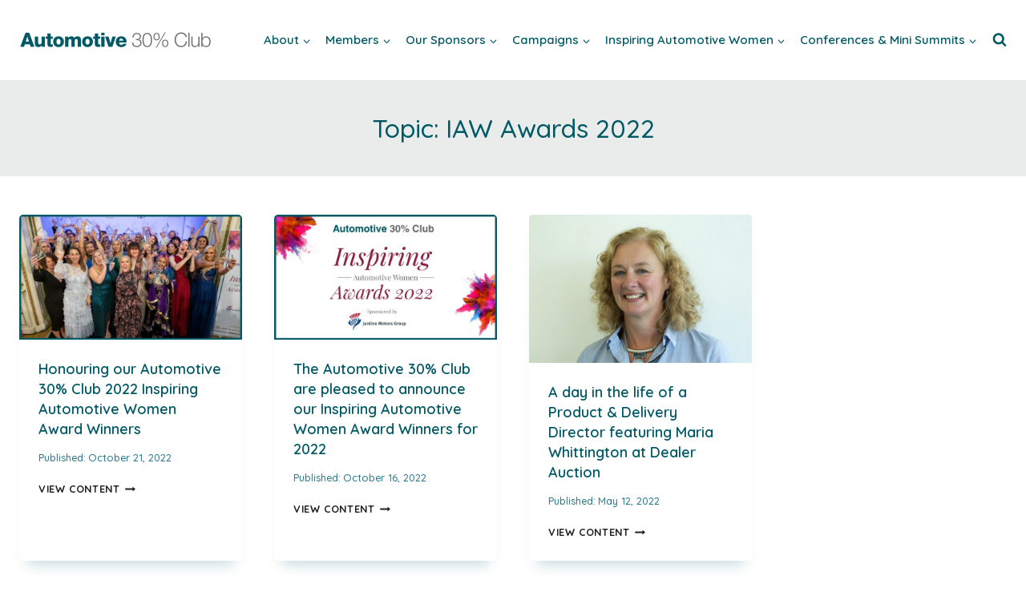

--- FILE ---
content_type: text/css
request_url: https://www.automotive30club.co.uk/wp-content/uploads/siteorigin-widgets/sow-button-flat-e1bd8ef3a7f8.css?ver=6.9
body_size: 468
content:
.so-widget-sow-button-flat-e1bd8ef3a7f8 .ow-button-base {
  zoom: 1;
}
.so-widget-sow-button-flat-e1bd8ef3a7f8 .ow-button-base:before {
  content: '';
  display: block;
}
.so-widget-sow-button-flat-e1bd8ef3a7f8 .ow-button-base:after {
  content: '';
  display: table;
  clear: both;
}
@media (max-width: 780px) {
  .so-widget-sow-button-flat-e1bd8ef3a7f8 .ow-button-base.ow-button-align-center {
    text-align: center;
  }
  .so-widget-sow-button-flat-e1bd8ef3a7f8 .ow-button-base.ow-button-align-center.ow-button-align-justify .sowb-button {
    display: inline-block;
  }
}
.so-widget-sow-button-flat-e1bd8ef3a7f8 .ow-button-base .sowb-button {
  -ms-box-sizing: border-box;
  -moz-box-sizing: border-box;
  -webkit-box-sizing: border-box;
  box-sizing: border-box;
  -webkit-border-radius: 1.5;
  -moz-border-radius: 1.5;
  border-radius: 1.5;
  background: #1d5964;
  border-width: 1px 0;
  border: 1px solid #1d5964;
  color: #fafafa !important;
  font-size: 1.3;
  
  padding: 1;
  text-shadow: 0 1px 0 rgba(0, 0, 0, 0.05);
  width: 100%;
  max-width: 100%;
  padding-inline: 2;
}
.so-widget-sow-button-flat-e1bd8ef3a7f8 .ow-button-base .sowb-button > span {
  display: flex;
  justify-content: center;
}
.so-widget-sow-button-flat-e1bd8ef3a7f8 .ow-button-base .sowb-button > span [class^="sow-icon-"] {
  font-size: 1.3em;
}
.so-widget-sow-button-flat-e1bd8ef3a7f8 .ow-button-base .sowb-button.ow-icon-placement-top > span {
  flex-direction: column;
}
.so-widget-sow-button-flat-e1bd8ef3a7f8 .ow-button-base .sowb-button.ow-icon-placement-right > span {
  flex-direction: row-reverse;
}
.so-widget-sow-button-flat-e1bd8ef3a7f8 .ow-button-base .sowb-button.ow-icon-placement-bottom > span {
  flex-direction: column-reverse;
}
.so-widget-sow-button-flat-e1bd8ef3a7f8 .ow-button-base .sowb-button.ow-icon-placement-left > span {
  align-items: start;
}
.so-widget-sow-button-flat-e1bd8ef3a7f8 .ow-button-base .sowb-button.ow-button-hover:active,
.so-widget-sow-button-flat-e1bd8ef3a7f8 .ow-button-base .sowb-button.ow-button-hover:hover {
  background: #226774;
  border-color: #226774;
  color: #fafafa !important;
}

--- FILE ---
content_type: text/css
request_url: https://www.automotive30club.co.uk/wp-content/uploads/siteorigin-widgets/sow-image-default-15ae02071680.css?ver=6.9
body_size: 155
content:
.so-widget-sow-image-default-15ae02071680 .widget-title {
  text-align: center;
}
.so-widget-sow-image-default-15ae02071680 .sow-image-container {
  display: flex;
  align-items: flex-start;
  justify-content: center;
}
.so-widget-sow-image-default-15ae02071680 .sow-image-container > a {
  display: inline-block;
  
  
}
@media screen and (-ms-high-contrast: active), screen and (-ms-high-contrast: none) {
  .so-widget-sow-image-default-15ae02071680 .sow-image-container > a {
    display: flex;
  }
}
.so-widget-sow-image-default-15ae02071680 .sow-image-container .so-widget-image {
  display: block;
  
  
  
}
@media (max-width: 780px) {
  .so-widget-sow-image-default-15ae02071680 .sow-image-container .so-widget-image {
    height: auto !important;
    max-width: 100%;
  }
}

--- FILE ---
content_type: text/css
request_url: https://www.automotive30club.co.uk/wp-content/uploads/so-css/so-css-kadence.css?ver=1767880234
body_size: 2130
content:
:root {
  --3pc-teal: #015965;
  --3pc-teal-lite: #297888;
	--3pc-grey: #c0c0c0;
	--3pc-grey-lite: #e9ecea;
	--3pc-grey-dark: #808080;
	--3pc-burgundy: #8d1b3d;
  --3pc-plum: #8d1b3d;
  --3pc-concrete: #A3A49B;
} 

.deadend { cursor: crosshair !important; }
.wait { cursor: progress !important; }

#menu-item-19264 { display: none; }
.locked { opacity: 0.5; filter: grayscale(100%); }

.outlined { border: 1px solid var(--3pc-teal); }
.thick { border-width: 3px; }
		


/* MOBILE stuff ... */

@media only screen and (max-device-width: 480px)
{
.entry-title { font-size: 24px !important; }
}

.John {}
.off { display: none; }



/* Blocks ... */

.teal-box { background-color: var(--3pc-teal); color: #FFF; }
.teal-box strong { color: #FFF !important; }

.slide { transition: border-color 0.25s ease-in-out; border: 2px solid var(--3pc-grey-lite); border-radius: 9px; padding: 25px !important; box-shadow: 0 8px 6px -6px var(--3pc-grey-lite); }
.slide:hover { border-color: var(--3pc-teal); }



/* Text ... */

h3 strong { font-weight: 900 !important; }
h6 { padding-top: 25px; }
h6 a { text-decoration: underline; text-decoration-color: var(--3pc-grey); text-underline-position: 10px; }
h6 a::after { content: "..."; }

blockquote h3 { font-size: 20px; }

.billboard h3 { font-size: 48px; text-align: center; }
.boxed { border: 2px solid var(--3pc-teal); border-radius: 0px; padding: 25px; }
.dashed { border: 2px dashed var(--3pc-teal); border-radius: 12px; padding: 25px; }
.shaded { transition: box-shadow 0.25s ease-in-out; }
.shaded:hover { box-shadow: 0px 0px 15px rgba(0,0,0,0.125); }
.c { text-align: center; margin-left: auto; margin-right: auto; }
#primary .textwidget p strong { color: var(--3pc-teal); }
.wp-caption-text { color: var(--3pc-teal); font-weight: 700; font-size: 14px; font-style: italic; }
.emphasised-bullets li { color: var(--3pc-teal); font-weight: bold; }
.Knopfler { background-color: var(--3pc-teal); font-weight: bold; }
.Knopfler .widget-title { color: #FFFFFF; padding: 10px; margin: 0px; }

.session-heading { padding-bottom: 25px; }

/* Breadcrumb ... */

.breadcrumb { }
.breadcrumb a { text-decoration-color: var(--3pc-grey-lite); }
.breadcrumb a:hover { text-decoration-color: var(--3pc-teal) !important; }


/* Links ... */
	
h5 a { color: yellow !important; border-bottom: 2px solid var(--3pc-grey) !important; }
h5 a:hover { border-bottom: 2px solid var(--3pc-teal); }

/* Signpost ... (formerly "Page base") */

#signpost { margin: 25px auto; padding-top: 50px; border-top: 2px dashed var(--3pc-grey-lite); }
#signpost.demos li { font-size: 24px; }
#signpost.demos li a { text-decoration: underline; text-underline-offset: 4px; }
#signpost ul { list-style-type: none; padding: 0px; margin: 0px; }
#signpost li { font-size: 18px; font-weight: 500; }
#signpost li a { text-decoration: underline; text-underline-offset: 4px; text-decoration-color: var(--3pc-grey-lite); transition: ease-in-out 0.25s text-decoration-color; }
#signpost li a:hover { text-decoration: underline; text-decoration-color: var(--3pc-teal); }
#signpost .current_page_item { pointer-events: none; opacity: 0.5;   filter: grayscale(100%); text-decoration: none !important; }
.current-page-ancestor a { font-weight: bold; }



.page-base-menu ul { list-style-type: none; padding: 25px 0px; margin: 0px; }
.page-base-menu li a:hover { text-decoration: underline; text-decoration-color: var(--3pc-teal); }
.page-base-menu .current_page_item { pointer-events: none; opacity: 0.5;   filter: grayscale(100%); text-decoration: none !important; }

/* Nested List ... */

.page-base-menu ul ul { padding-left: 50px; }
.page-base-menu ul ul li { list-style-type: circle; }
.page-base-menu ul ul li a { font-weight: normal; font-size: 0.9em; }
.page-base-menu li a { text-decoration: underline; text-underline-offset: 4px; text-decoration-color: var(--3pc-grey-lite); transition: ease-in-out 0.25s text-decoration-color; }



/* Images ... */

.teal-edge { border: 4px solid var(--3pc-teal); outline: solid 8px #cdac48 !important; outline-offset: -16px; }



/* SiteOrigin Image Widgets ... */

.so-widget-sow-image .widget-title { margin-top: 10px !important; color: var(--3pc-teal) !important; }



.plain { border: 0px; padding: 0px; margin: 0px; box-shadow: none; }
.plain img { box-shadow: none !important; }
.so-widget-sow-image .widget-title { margin: 20px auto; font-size: 16px; color: var(--3pc-grey-dark); font-style: italic; }

/* Forms ... */

.nf-error .ninja-forms-field { color: var(--3pc-teal) !important; border-color: gold !important; }
.nf-error.field-wrap .nf-field-element:after { background-color: gold !important; color: #cc0000 !important; }
.nf-error .nf-error-msg { color: var(--3pc-teal); }
.auto-text:focus { color: var(--3pc-teal) !important; font-weight: bold; border: 1px solid var(--3pc-teal) !important; }
.auto-textbox { border: 1px solid var(--3pc-teal); }

/* Buttons ... */

.nf-form-content button, .nf-form-content input[type=button], .nf-form-content input[type=submit] { color: var(--3pc-grey-lite) !important; background-color: var(--3pc-teal) !important; font-weight: bold; text-transform: uppercase; }

.nf-form-content button, .nf-form-content input[type=button], .nf-form-content input[type=submit]:hover { color: #FFF !important;background-color: var(--3pc-teal-lite) !important; }

/* Tabs ... */

.panel-widget-style em { color: var(--3pc-teal); font-weight: 600; }
.sow-tabs-tab-selected .sow-tabs-title { font-weight: bold; }
.sow-tabs-title { transition: border-color 0.25s ease-in-out; border-bottom: 2px solid #FFFFFF; }
.sow-tabs-title:hover { border-bottom-color: var(--3pc-teal-lite); }


/* Blog stuff ... */

/* ARCHIVES ... */

.published { }

/* Search Results ... */

/* Tags ... */

.tag .archive-title::before { content: "Topic: "; }

/* Single ... */

.widget_sow-video { }
.entry-taxonomies { margin-bottom: inherit; }

.category-links { text-underline-offset: 4px; }
.category-links a { text-decoration-color: #e0e0e0 !important; }
.category-links a:hover { text-decoration-color: var(--3pc-teal) !important; }



/* Conferences ... */

#current-year { border: 5px solid var(--3pc-teal); }
.conference-session { margin-bottom: 25px; }
.session img { border-radius: 9px; box-shadow: 0 10px 5px -10px var(--3pc-teal); }
.session.plain img { box-shadow: none !important; }



/* Bespoke ... */

.patron { background-color: var(--3pc-teal); outline: 2px solid gold !important; outline-offset: -8px !important; }

/* Simple Share ... */

.kt_simple_share_container { margin-top: 15px; }

/* Linking Images ... */

.linking-images.frameless img { box-shadow: 0px 10px 10px -10px rgba(0,0,0,0.25); }



/* Footer ... */

#sponsor-slice { border: 2px solid red !important; }
.footer-logo { max-width: 320px; padding: 0px 0px 20px 0px; }



/* Pages ... */

/* Awards ... */

.award-winner { padding-bottom: 30px; border-bottom: 1px dashed var(--3pc-grey-dark); }
.final-entry { border: none !important; }



/* Tables ... */

.key-dates * { color: #FFFFFF !important; }
.key-dates td,.key-dates th { padding: 20px; background-color: var(--3pc-teal) !important; }



/* THE END */



/* That's all folks..! */